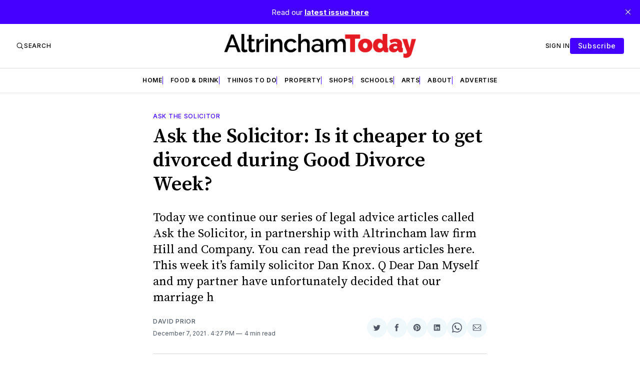

--- FILE ---
content_type: text/html; charset=utf-8
request_url: https://www.google.com/recaptcha/api2/aframe
body_size: 265
content:
<!DOCTYPE HTML><html><head><meta http-equiv="content-type" content="text/html; charset=UTF-8"></head><body><script nonce="vdvx2SEtSKSCkdeqz44Tbw">/** Anti-fraud and anti-abuse applications only. See google.com/recaptcha */ try{var clients={'sodar':'https://pagead2.googlesyndication.com/pagead/sodar?'};window.addEventListener("message",function(a){try{if(a.source===window.parent){var b=JSON.parse(a.data);var c=clients[b['id']];if(c){var d=document.createElement('img');d.src=c+b['params']+'&rc='+(localStorage.getItem("rc::a")?sessionStorage.getItem("rc::b"):"");window.document.body.appendChild(d);sessionStorage.setItem("rc::e",parseInt(sessionStorage.getItem("rc::e")||0)+1);localStorage.setItem("rc::h",'1769902902639');}}}catch(b){}});window.parent.postMessage("_grecaptcha_ready", "*");}catch(b){}</script></body></html>